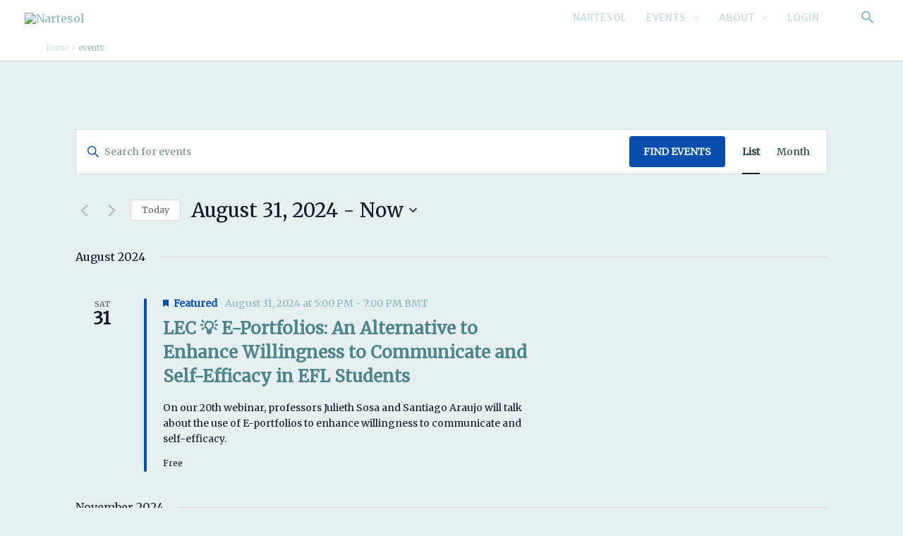

--- FILE ---
content_type: text/css
request_url: https://nartesol.org/wp-content/uploads/uag-plugin/assets/3000/uag-css-2939.css?ver=1764971767
body_size: 4260
content:
.uagb-tabs__wrap{display:flex}.uagb-tabs__wrap ul.uagb-tabs__panel{margin:0;list-style-type:none;display:inherit}.uagb-tabs__wrap ul.uagb-tabs__panel.uagb-tabs__align-center{justify-content:center}.uagb-tabs__wrap ul.uagb-tabs__panel.uagb-tabs__align-left{justify-content:flex-start}.uagb-tabs__wrap ul.uagb-tabs__panel.uagb-tabs__align-right{justify-content:flex-end}.uagb-tabs__wrap ul.uagb-tabs__panel.uagb-tabs__align-right .uagb-tab:last-child{margin-right:0}.uagb-tabs__wrap ul.uagb-tabs__panel li.uagb-tab a{position:relative;padding:6px 12px;display:inline-flex;color:inherit}.uagb-tabs__wrap ul.uagb-tabs__panel li.uagb-tab a.uagb-tabs__icon-position-top{display:block}.uagb-tabs__wrap ul.uagb-tabs__panel li.uagb-tab a.uagb-tabs__icon-position-top .uagb-tabs__icon{display:block}.uagb-tabs__wrap ul.uagb-tabs__panel li.uagb-tab a.uagb-tabs__icon-position-bottom{display:block}.uagb-tabs__wrap ul.uagb-tabs__panel li.uagb-tab a.uagb-tabs__icon-position-bottom .uagb-tabs__icon{display:block}.uagb-tabs__wrap ul.uagb-tabs__panel p{margin:0}.uagb-tabs__wrap ul.uagb-tabs__panel .uagb-tabs__icon{vertical-align:text-top}.uagb-tabs__wrap ul.uagb-tabs__panel .uagb-tabs__icon-position-left{display:block;align-items:center}.uagb-tabs__wrap ul.uagb-tabs__panel .uagb-tabs__icon-position-left .uagb-tabs__icon{display:flex;align-self:center}.uagb-tabs__wrap ul.uagb-tabs__panel .uagb-tabs__icon-position-right{display:block}.uagb-tabs__wrap ul.uagb-tabs__panel .uagb-tabs__icon-position-right .uagb-tabs__icon{display:flex;align-self:center}.uagb-tabs__wrap .uagb-tabs__body-wrap{position:relative;max-width:100%;padding:10px}.editor-styles-wrapper .uagb-editor-preview-mode-tablet.uagb-tabs__wrap li.uagb-tab.uagb-tabs__add-tab,.editor-styles-wrapper .uagb-editor-preview-mode-mobile.uagb-tabs__wrap li.uagb-tab.uagb-tabs__add-tab{display:none}.uagb-tabs__wrap.uagb-tabs__hstyle1-desktop,.uagb-tabs__wrap.uagb-tabs__hstyle2-desktop,.uagb-tabs__wrap.uagb-tabs__hstyle3-desktop,.uagb-tabs__wrap.uagb-tabs__hstyle4-desktop,.uagb-tabs__wrap.uagb-tabs__hstyle5-desktop{flex-direction:column}.uagb-tabs__wrap.uagb-tabs__hstyle1-desktop ul.uagb-tabs__panel,.uagb-tabs__wrap.uagb-tabs__hstyle2-desktop ul.uagb-tabs__panel,.uagb-tabs__wrap.uagb-tabs__hstyle3-desktop ul.uagb-tabs__panel,.uagb-tabs__wrap.uagb-tabs__hstyle4-desktop ul.uagb-tabs__panel,.uagb-tabs__wrap.uagb-tabs__hstyle5-desktop ul.uagb-tabs__panel{margin-bottom:0;padding:0;display:flex;align-items:center;flex-direction:row;max-width:100%;flex-wrap:wrap}.uagb-tabs__wrap.uagb-tabs__hstyle1-desktop .uagb-tabs__body-wrap,.uagb-tabs__wrap.uagb-tabs__hstyle2-desktop .uagb-tabs__body-wrap,.uagb-tabs__wrap.uagb-tabs__hstyle3-desktop .uagb-tabs__body-wrap,.uagb-tabs__wrap.uagb-tabs__hstyle4-desktop .uagb-tabs__body-wrap,.uagb-tabs__wrap.uagb-tabs__hstyle5-desktop .uagb-tabs__body-wrap{max-width:100%}.uagb-tabs__wrap.uagb-tabs__hstyle1-desktop .uagb-tab{margin:10px 10px 10px 0}.uagb-tabs__wrap.uagb-tabs__hstyle2-desktop .uagb-tab{margin:10px 10px -1px 0}.uagb-tabs__wrap.uagb-tabs__hstyle2-desktop .uagb-tabs__body-wrap{border:none}.uagb-tabs__wrap.uagb-tabs__hstyle3-desktop .uagb-tab{margin:10px 10px 0 0}.uagb-tabs__wrap.uagb-tabs__hstyle4-desktop .uagb-tab{margin:10px 10px 10px 0}.uagb-tabs__wrap.uagb-tabs__hstyle5-desktop ul.uagb-tabs__panel{justify-content:space-between;margin:0}.uagb-tabs__wrap.uagb-tabs__hstyle5-desktop .uagb-tab{margin:10px 10px 10px 10px;text-align:center}.uagb-tabs__wrap.uagb-tabs__vstyle6-desktop,.uagb-tabs__wrap.uagb-tabs__vstyle7-desktop,.uagb-tabs__wrap.uagb-tabs__vstyle8-desktop,.uagb-tabs__wrap.uagb-tabs__vstyle9-desktop,.uagb-tabs__wrap.uagb-tabs__vstyle10-desktop{flex-direction:row}.uagb-tabs__wrap.uagb-tabs__vstyle6-desktop ul.uagb-tabs__panel,.uagb-tabs__wrap.uagb-tabs__vstyle7-desktop ul.uagb-tabs__panel,.uagb-tabs__wrap.uagb-tabs__vstyle8-desktop ul.uagb-tabs__panel,.uagb-tabs__wrap.uagb-tabs__vstyle9-desktop ul.uagb-tabs__panel,.uagb-tabs__wrap.uagb-tabs__vstyle10-desktop ul.uagb-tabs__panel{padding:0;display:flex;flex-direction:column;flex-grow:1;flex-wrap:wrap}.uagb-tabs__wrap.uagb-tabs__vstyle6-desktop .uagb-tabs__body-wrap,.uagb-tabs__wrap.uagb-tabs__vstyle7-desktop .uagb-tabs__body-wrap,.uagb-tabs__wrap.uagb-tabs__vstyle8-desktop .uagb-tabs__body-wrap,.uagb-tabs__wrap.uagb-tabs__vstyle9-desktop .uagb-tabs__body-wrap,.uagb-tabs__wrap.uagb-tabs__vstyle10-desktop .uagb-tabs__body-wrap{flex-grow:3}.uagb-tabs__wrap.uagb-tabs__vstyle6-desktop .uagb-tabs-list,.uagb-tabs__wrap.uagb-tabs__vstyle7-desktop .uagb-tabs-list,.uagb-tabs__wrap.uagb-tabs__vstyle8-desktop .uagb-tabs-list,.uagb-tabs__wrap.uagb-tabs__vstyle9-desktop .uagb-tabs-list,.uagb-tabs__wrap.uagb-tabs__vstyle10-desktop .uagb-tabs-list{width:-webkit-fill-available;justify-content:center}.uagb-tabs__wrap.uagb-tabs__vstyle6-desktop ul.uagb-tabs__panel,.uagb-tabs__wrap.uagb-tabs__vstyle7-desktop ul.uagb-tabs__panel,.uagb-tabs__wrap.uagb-tabs__vstyle9-desktop ul.uagb-tabs__panel,.uagb-tabs__wrap.uagb-tabs__vstyle10-desktop ul.uagb-tabs__panel{min-width:24%;max-width:24%;margin:0}.uagb-tabs__wrap.uagb-tabs__vstyle6-desktop .uagb-tabs__body-wrap,.uagb-tabs__wrap.uagb-tabs__vstyle7-desktop .uagb-tabs__body-wrap,.uagb-tabs__wrap.uagb-tabs__vstyle9-desktop .uagb-tabs__body-wrap,.uagb-tabs__wrap.uagb-tabs__vstyle10-desktop .uagb-tabs__body-wrap{max-width:75%}.uagb-tabs__wrap.uagb-tabs__vstyle6-desktop .uagb-tab{margin:0 10px 10px 0}.uagb-tabs__wrap.uagb-tabs__vstyle7-desktop .uagb-tab{margin:10px 10px 0 0}.uagb-tabs__wrap.uagb-tabs__vstyle8-desktop ul.uagb-tabs__panel{min-width:25%;max-width:25%}.uagb-tabs__wrap.uagb-tabs__vstyle8-desktop .uagb-tabs__body-wrap{max-width:75%}.uagb-tabs__wrap.uagb-tabs__vstyle9-desktop .uagb-tab{margin:0 10px 10px 0}.uagb-tabs__wrap.uagb-tabs__vstyle10-desktop .uagb-tab{margin:10px 10px 10px 10px;text-align:center}@media (max-width: 1023px){.uagb-tabs__wrap.uagb-tabs__hstyle1-tablet,.uagb-tabs__wrap.uagb-tabs__hstyle2-tablet,.uagb-tabs__wrap.uagb-tabs__hstyle3-tablet,.uagb-tabs__wrap.uagb-tabs__hstyle4-tablet,.uagb-tabs__wrap.uagb-tabs__hstyle5-tablet{flex-direction:column}.uagb-tabs__wrap.uagb-tabs__hstyle1-tablet ul.uagb-tabs__panel,.uagb-tabs__wrap.uagb-tabs__hstyle2-tablet ul.uagb-tabs__panel,.uagb-tabs__wrap.uagb-tabs__hstyle3-tablet ul.uagb-tabs__panel,.uagb-tabs__wrap.uagb-tabs__hstyle4-tablet ul.uagb-tabs__panel,.uagb-tabs__wrap.uagb-tabs__hstyle5-tablet ul.uagb-tabs__panel{margin-bottom:0;padding:0;max-width:100%;display:flex;flex-direction:row;flex-wrap:wrap}.uagb-tabs__wrap.uagb-tabs__hstyle1-tablet .uagb-tabs__body-wrap,.uagb-tabs__wrap.uagb-tabs__hstyle2-tablet .uagb-tabs__body-wrap,.uagb-tabs__wrap.uagb-tabs__hstyle3-tablet .uagb-tabs__body-wrap,.uagb-tabs__wrap.uagb-tabs__hstyle4-tablet .uagb-tabs__body-wrap,.uagb-tabs__wrap.uagb-tabs__hstyle5-tablet .uagb-tabs__body-wrap{max-width:100%}.uagb-tabs__wrap.uagb-tabs__hstyle1-tablet .uagb-tab{margin:10px 10px 10px 0}.uagb-tabs__wrap.uagb-tabs__hstyle2-tablet .uagb-tab{margin:10px 10px -1px 0}.uagb-tabs__wrap.uagb-tabs__hstyle3-tablet .uagb-tab{margin:10px 10px 0 0}.uagb-tabs__wrap.uagb-tabs__hstyle4-tablet .uagb-tab{margin:10px 10px 10px 0}.uagb-tabs__wrap.uagb-tabs__hstyle5-tablet ul.uagb-tabs__panel{justify-content:flex-start;margin:0}.uagb-tabs__wrap.uagb-tabs__hstyle5-tablet .uagb-tab{margin:10px 10px 10px 10px;text-align:center}.uagb-tabs__wrap.uagb-tabs__vstyle6-tablet,.uagb-tabs__wrap.uagb-tabs__vstyle7-tablet,.uagb-tabs__wrap.uagb-tabs__vstyle8-tablet,.uagb-tabs__wrap.uagb-tabs__vstyle9-tablet,.uagb-tabs__wrap.uagb-tabs__vstyle10-tablet{flex-direction:row}.uagb-tabs__wrap.uagb-tabs__vstyle6-tablet ul.uagb-tabs__panel,.uagb-tabs__wrap.uagb-tabs__vstyle7-tablet ul.uagb-tabs__panel,.uagb-tabs__wrap.uagb-tabs__vstyle8-tablet ul.uagb-tabs__panel,.uagb-tabs__wrap.uagb-tabs__vstyle9-tablet ul.uagb-tabs__panel,.uagb-tabs__wrap.uagb-tabs__vstyle10-tablet ul.uagb-tabs__panel{margin-bottom:0;padding:0;display:flex;flex-direction:column;flex-grow:1}.uagb-tabs__wrap.uagb-tabs__vstyle6-tablet .uagb-tab p,.uagb-tabs__wrap.uagb-tabs__vstyle7-tablet .uagb-tab p,.uagb-tabs__wrap.uagb-tabs__vstyle8-tablet .uagb-tab p,.uagb-tabs__wrap.uagb-tabs__vstyle9-tablet .uagb-tab p,.uagb-tabs__wrap.uagb-tabs__vstyle10-tablet .uagb-tab p{margin:0}.uagb-tabs__wrap.uagb-tabs__vstyle6-tablet .uagb-tabs__body-wrap,.uagb-tabs__wrap.uagb-tabs__vstyle7-tablet .uagb-tabs__body-wrap,.uagb-tabs__wrap.uagb-tabs__vstyle8-tablet .uagb-tabs__body-wrap,.uagb-tabs__wrap.uagb-tabs__vstyle9-tablet .uagb-tabs__body-wrap,.uagb-tabs__wrap.uagb-tabs__vstyle10-tablet .uagb-tabs__body-wrap{flex-grow:3}.uagb-tabs__wrap.uagb-tabs__vstyle6-tablet ul.uagb-tabs__panel,.uagb-tabs__wrap.uagb-tabs__vstyle7-tablet ul.uagb-tabs__panel,.uagb-tabs__wrap.uagb-tabs__vstyle9-tablet ul.uagb-tabs__panel,.uagb-tabs__wrap.uagb-tabs__vstyle10-tablet ul.uagb-tabs__panel{min-width:24%;max-width:24%}.uagb-tabs__wrap.uagb-tabs__vstyle6-tablet .uagb-tabs__body-wrap,.uagb-tabs__wrap.uagb-tabs__vstyle7-tablet .uagb-tabs__body-wrap,.uagb-tabs__wrap.uagb-tabs__vstyle9-tablet .uagb-tabs__body-wrap,.uagb-tabs__wrap.uagb-tabs__vstyle10-tablet .uagb-tabs__body-wrap{max-width:75%}.uagb-tabs__wrap.uagb-tabs__vstyle6-tablet .uagb-tabs__body-wrap .uagb-tabs-list,.uagb-tabs__wrap.uagb-tabs__vstyle7-tablet .uagb-tabs__body-wrap .uagb-tabs-list,.uagb-tabs__wrap.uagb-tabs__vstyle9-tablet .uagb-tabs__body-wrap .uagb-tabs-list,.uagb-tabs__wrap.uagb-tabs__vstyle10-tablet .uagb-tabs__body-wrap .uagb-tabs-list{width:-webkit-fill-available;justify-content:center}.uagb-tabs__wrap.uagb-tabs__vstyle6-tablet .uagb-tab{margin:0 10px 10px 0}.uagb-tabs__wrap.uagb-tabs__vstyle7-tablet ul.uagb-tabs__panel{margin:0}.uagb-tabs__wrap.uagb-tabs__vstyle7-tablet ul.uagb-tabs__panel .uagb-tab{margin:10px 10px 0 0}.uagb-tabs__wrap.uagb-tabs__vstyle7-tablet .uagb-tabs__body-wrap{border:none}.uagb-tabs__wrap.uagb-tabs__vstyle8-tablet ul.uagb-tabs__panel{margin-bottom:0;min-width:25%;max-width:25%;justify-content:normal}.uagb-tabs__wrap.uagb-tabs__vstyle9-tablet ul.uagb-tabs__panel{margin-bottom:0}.uagb-tabs__wrap.uagb-tabs__vstyle9-tablet ul.uagb-tabs__panel .uagb-tab{margin:0 10px 10px 0}.uagb-tabs__wrap.uagb-tabs__vstyle10-tablet ul.uagb-tabs__panel{margin:0}.uagb-tabs__wrap.uagb-tabs__vstyle10-tablet ul.uagb-tabs__panel .uagb-tab{margin:10px 10px 10px 10px;text-align:center}.uagb-tabs__wrap.uagb-tabs__hstyle5-desktop.uagb-tabs__hstyle3-tablet,.uagb-tabs__wrap.uagb-tabs__hstyle5-desktop.uagb-tabs__hstyle4-tablet,.uagb-tabs__wrap.uagb-tabs__hstyle5-desktop.uagb-tabs__hstyle3-tablet .uagb-tabs__body-wrap,.uagb-tabs__wrap.uagb-tabs__hstyle5-desktop.uagb-tabs__hstyle4-tablet .uagb-tabs__body-wrap,.uagb-tabs__wrap.uagb-tabs__hstyle5-desktop.uagb-tabs__vstyle6-tablet,.uagb-tabs__wrap.uagb-tabs__hstyle5-desktop.uagb-tabs__vstyle8-tablet,.uagb-tabs__wrap.uagb-tabs__hstyle5-desktop.uagb-tabs__vstyle9-tablet,.uagb-tabs__wrap.uagb-tabs__hstyle5-desktop.uagb-tabs__vstyle6-tablet .uagb-tabs__body-wrap,.uagb-tabs__wrap.uagb-tabs__hstyle5-desktop.uagb-tabs__vstyle8-tablet .uagb-tabs__body-wrap,.uagb-tabs__wrap.uagb-tabs__hstyle5-desktop.uagb-tabs__vstyle9-tablet .uagb-tabs__body-wrap{border-style:none}}@media (max-width: 767px){.uagb-tabs__wrap.uagb-tabs__hstyle1-mobile,.uagb-tabs__wrap.uagb-tabs__hstyle2-mobile,.uagb-tabs__wrap.uagb-tabs__hstyle3-mobile,.uagb-tabs__wrap.uagb-tabs__hstyle4-mobile,.uagb-tabs__wrap.uagb-tabs__hstyle5-mobile{flex-direction:column;border-style:none}.uagb-tabs__wrap.uagb-tabs__hstyle1-mobile ul.uagb-tabs__panel,.uagb-tabs__wrap.uagb-tabs__hstyle2-mobile ul.uagb-tabs__panel,.uagb-tabs__wrap.uagb-tabs__hstyle3-mobile ul.uagb-tabs__panel,.uagb-tabs__wrap.uagb-tabs__hstyle4-mobile ul.uagb-tabs__panel,.uagb-tabs__wrap.uagb-tabs__hstyle5-mobile ul.uagb-tabs__panel{margin-bottom:0;padding:0;display:flex;flex-direction:row;flex-grow:1;max-width:100%}.uagb-tabs__wrap.uagb-tabs__hstyle1-mobile .uagb-tabs__body-wrap,.uagb-tabs__wrap.uagb-tabs__hstyle2-mobile .uagb-tabs__body-wrap,.uagb-tabs__wrap.uagb-tabs__hstyle3-mobile .uagb-tabs__body-wrap,.uagb-tabs__wrap.uagb-tabs__hstyle4-mobile .uagb-tabs__body-wrap,.uagb-tabs__wrap.uagb-tabs__hstyle5-mobile .uagb-tabs__body-wrap{flex-direction:row;max-width:100%}.uagb-tabs__wrap.uagb-tabs__vstyle6-mobile,.uagb-tabs__wrap.uagb-tabs__vstyle7-mobile,.uagb-tabs__wrap.uagb-tabs__vstyle8-mobile,.uagb-tabs__wrap.uagb-tabs__vstyle9-mobile,.uagb-tabs__wrap.uagb-tabs__vstyle10-mobile{flex-direction:row;border-style:none}.uagb-tabs__wrap.uagb-tabs__vstyle6-mobile ul.uagb-tabs__panel,.uagb-tabs__wrap.uagb-tabs__vstyle7-mobile ul.uagb-tabs__panel,.uagb-tabs__wrap.uagb-tabs__vstyle8-mobile ul.uagb-tabs__panel,.uagb-tabs__wrap.uagb-tabs__vstyle9-mobile ul.uagb-tabs__panel,.uagb-tabs__wrap.uagb-tabs__vstyle10-mobile ul.uagb-tabs__panel{margin-bottom:0;padding:0;display:flex;flex-direction:column;flex-grow:1}.uagb-tabs__wrap.uagb-tabs__vstyle6-mobile .uagb-tab p,.uagb-tabs__wrap.uagb-tabs__vstyle7-mobile .uagb-tab p,.uagb-tabs__wrap.uagb-tabs__vstyle8-mobile .uagb-tab p,.uagb-tabs__wrap.uagb-tabs__vstyle9-mobile .uagb-tab p,.uagb-tabs__wrap.uagb-tabs__vstyle10-mobile .uagb-tab p{margin:0}.uagb-tabs__wrap.uagb-tabs__vstyle6-mobile .uagb-tab .uagb-tabs-list,.uagb-tabs__wrap.uagb-tabs__vstyle7-mobile .uagb-tab .uagb-tabs-list,.uagb-tabs__wrap.uagb-tabs__vstyle8-mobile .uagb-tab .uagb-tabs-list,.uagb-tabs__wrap.uagb-tabs__vstyle9-mobile .uagb-tab .uagb-tabs-list,.uagb-tabs__wrap.uagb-tabs__vstyle10-mobile .uagb-tab .uagb-tabs-list{width:-webkit-fill-available;justify-content:center}.uagb-tabs__wrap.uagb-tabs__vstyle6-mobile .uagb-tabs__body-wrap,.uagb-tabs__wrap.uagb-tabs__vstyle7-mobile .uagb-tabs__body-wrap,.uagb-tabs__wrap.uagb-tabs__vstyle8-mobile .uagb-tabs__body-wrap,.uagb-tabs__wrap.uagb-tabs__vstyle9-mobile .uagb-tabs__body-wrap,.uagb-tabs__wrap.uagb-tabs__vstyle10-mobile .uagb-tabs__body-wrap{flex-grow:3;max-width:75%}.uagb-tabs__wrap.uagb-tabs__hstyle1-mobile .uagb-tab{margin:10px 10px 10px 0}.uagb-tabs__wrap.uagb-tabs__hstyle2-mobile .uagb-tab{margin:10px 10px -1px 0}.uagb-tabs__wrap.uagb-tabs__hstyle3-mobile .uagb-tab{margin:10px 10px 0 0}.uagb-tabs__wrap.uagb-tabs__hstyle4-mobile .uagb-tab{margin:10px 10px 10px 0}.uagb-tabs__wrap.uagb-tabs__hstyle5-mobile ul.uagb-tabs__panel{justify-content:flex-start;margin:0}.uagb-tabs__wrap.uagb-tabs__hstyle5-mobile .uagb-tab{margin:10px 10px 10px 10px;text-align:center}.uagb-tabs__wrap.uagb-tabs__vstyle6-mobile ul.uagb-tabs__panel{min-width:24%;max-width:24%}.uagb-tabs__wrap.uagb-tabs__vstyle6-mobile ul.uagb-tabs__panel .uagb-tab{margin:0 10px 10px 0}.uagb-tabs__wrap.uagb-tabs__vstyle7-mobile ul.uagb-tabs__panel{min-width:24%;max-width:24%;margin:0}.uagb-tabs__wrap.uagb-tabs__vstyle7-mobile ul.uagb-tabs__panel .uagb-tab{margin:10px 10px 0 0}.uagb-tabs__wrap.uagb-tabs__vstyle8-mobile ul.uagb-tabs__panel{min-width:24%;max-width:24%}.uagb-tabs__wrap.uagb-tabs__vstyle8-mobile ul.uagb-tabs__panel .uagb-tab{margin:0 10px 10px 0}.uagb-tabs__wrap.uagb-tabs__vstyle9-mobile ul.uagb-tabs__panel{min-width:24%;max-width:24%}.uagb-tabs__wrap.uagb-tabs__vstyle9-mobile ul.uagb-tabs__panel .uagb-tab{margin:0 10px 10px 0}.uagb-tabs__wrap.uagb-tabs__vstyle10-mobile ul.uagb-tabs__panel{min-width:24%;max-width:24%;margin:0}.uagb-tabs__wrap.uagb-tabs__vstyle10-mobile ul.uagb-tabs__panel .uagb-tab{margin:10px 10px 10px 10px;text-align:center}.uagb-tabs__wrap.uagb-tabs__stack1-mobile,.uagb-tabs__wrap.uagb-tabs__stack2-mobile,.uagb-tabs__wrap.uagb-tabs__stack3-mobile,.uagb-tabs__wrap.uagb-tabs__stack4-mobile{display:block}.uagb-tabs__wrap.uagb-tabs__stack1-mobile ul.uagb-tabs__panel,.uagb-tabs__wrap.uagb-tabs__stack2-mobile ul.uagb-tabs__panel,.uagb-tabs__wrap.uagb-tabs__stack3-mobile ul.uagb-tabs__panel,.uagb-tabs__wrap.uagb-tabs__stack4-mobile ul.uagb-tabs__panel{margin:0;padding:0;display:flex;flex-direction:column;max-width:100%;flex-grow:unset}.uagb-tabs__wrap.uagb-tabs__stack1-mobile ul.uagb-tabs__panel .uagb-tab,.uagb-tabs__wrap.uagb-tabs__stack2-mobile ul.uagb-tabs__panel .uagb-tab,.uagb-tabs__wrap.uagb-tabs__stack3-mobile ul.uagb-tabs__panel .uagb-tab,.uagb-tabs__wrap.uagb-tabs__stack4-mobile ul.uagb-tabs__panel .uagb-tab{width:100%}.uagb-tabs__wrap.uagb-tabs__stack1-mobile ul.uagb-tabs__panel .uagb-tab p,.uagb-tabs__wrap.uagb-tabs__stack2-mobile ul.uagb-tabs__panel .uagb-tab p,.uagb-tabs__wrap.uagb-tabs__stack3-mobile ul.uagb-tabs__panel .uagb-tab p,.uagb-tabs__wrap.uagb-tabs__stack4-mobile ul.uagb-tabs__panel .uagb-tab p{margin:0}.uagb-tabs__wrap.uagb-tabs__stack1-mobile .uagb-tabs__body-wrap,.uagb-tabs__wrap.uagb-tabs__stack2-mobile .uagb-tabs__body-wrap,.uagb-tabs__wrap.uagb-tabs__stack3-mobile .uagb-tabs__body-wrap,.uagb-tabs__wrap.uagb-tabs__stack4-mobile .uagb-tabs__body-wrap{max-width:100%}.uagb-tabs__wrap.uagb-tabs__stack1-mobile{display:block}.uagb-tabs__wrap.uagb-tabs__stack1-mobile ul.uagb-tabs__panel{margin:0;padding:0;display:flex;flex-direction:column;max-width:100%;flex-grow:unset}.uagb-tabs__wrap.uagb-tabs__stack1-mobile ul.uagb-tabs__panel .uagb-tab{margin:0 0 10px 0}.uagb-tabs__wrap.uagb-tabs__stack1-mobile ul.uagb-tabs__panel .uagb-tab p{margin:0}.uagb-tabs__wrap.uagb-tabs__stack1-mobile .uagb-tabs__body-wrap{max-width:100%}.uagb-tabs__wrap.uagb-tabs__stack2-mobile ul.uagb-tabs__panel .uagb-tab{margin:0 0 10px 0}.uagb-tabs__wrap.uagb-tabs__stack3-mobile ul.uagb-tabs__panel .uagb-tab{margin:0 0 10px 0;padding:6px 12px 6px 12px}.uagb-tabs__wrap.uagb-tabs__stack4-mobile{margin:auto}.uagb-tabs__wrap.uagb-tabs__stack4-mobile ul.uagb-tabs__panel .uagb-tab{margin:0 0 10px 0;text-align:center}}.uagb-tabs__wrap .uagb-tabs__body-container.uagb-tabs-body__active{display:block}
.uagb-tabs__wrap .uagb-tabs__body-container{padding:10px 15px;display:none}
.wp-block-uagb-image{display:flex}.wp-block-uagb-image__figure{position:relative;display:flex;flex-direction:column;max-width:100%;height:auto;margin:0}.wp-block-uagb-image__figure img{height:auto;display:flex;max-width:100%;transition:box-shadow 0.2s ease}.wp-block-uagb-image__figure>a{display:inline-block}.wp-block-uagb-image__figure figcaption{text-align:center;margin-top:0.5em;margin-bottom:1em}.wp-block-uagb-image .components-placeholder.block-editor-media-placeholder .components-placeholder__instructions{align-self:center}.wp-block-uagb-image--align-left{text-align:left}.wp-block-uagb-image--align-right{text-align:right}.wp-block-uagb-image--align-center{text-align:center}.wp-block-uagb-image--align-full .wp-block-uagb-image__figure{margin-left:calc(50% - 50vw);margin-right:calc(50% - 50vw);max-width:100vw;width:100vw;height:auto}.wp-block-uagb-image--align-full .wp-block-uagb-image__figure img{height:auto;width:100% !important}.wp-block-uagb-image--align-wide .wp-block-uagb-image__figure img{height:auto;width:100%}.wp-block-uagb-image--layout-overlay__color-wrapper{position:absolute;left:0;top:0;right:0;bottom:0;opacity:0.2;background:rgba(0,0,0,0.5);transition:opacity 0.35s ease-in-out}.wp-block-uagb-image--layout-overlay-link{position:absolute;left:0;right:0;bottom:0;top:0}.wp-block-uagb-image--layout-overlay .wp-block-uagb-image__figure:hover .wp-block-uagb-image--layout-overlay__color-wrapper{opacity:1}.wp-block-uagb-image--layout-overlay__inner{position:absolute;left:15px;right:15px;bottom:15px;top:15px;display:flex;align-items:center;justify-content:center;flex-direction:column;border-color:#fff;transition:0.35s ease-in-out}.wp-block-uagb-image--layout-overlay__inner.top-left,.wp-block-uagb-image--layout-overlay__inner.top-center,.wp-block-uagb-image--layout-overlay__inner.top-right{justify-content:flex-start}.wp-block-uagb-image--layout-overlay__inner.bottom-left,.wp-block-uagb-image--layout-overlay__inner.bottom-center,.wp-block-uagb-image--layout-overlay__inner.bottom-right{justify-content:flex-end}.wp-block-uagb-image--layout-overlay__inner.top-left,.wp-block-uagb-image--layout-overlay__inner.center-left,.wp-block-uagb-image--layout-overlay__inner.bottom-left{align-items:flex-start}.wp-block-uagb-image--layout-overlay__inner.top-right,.wp-block-uagb-image--layout-overlay__inner.center-right,.wp-block-uagb-image--layout-overlay__inner.bottom-right{align-items:flex-end}.wp-block-uagb-image--layout-overlay__inner .uagb-image-heading{color:#fff;transition:transform 0.35s, opacity 0.35s ease-in-out;transform:translate3d(0, 24px, 0);margin:0;line-height:1em}.wp-block-uagb-image--layout-overlay__inner .uagb-image-separator{width:30%;border-top-width:2px;border-top-color:#fff;border-top-style:solid;margin-bottom:10px;opacity:0;transition:transform 0.4s, opacity 0.4s ease-in-out;transform:translate3d(0, 30px, 0)}.wp-block-uagb-image--layout-overlay__inner .uagb-image-caption{opacity:0;overflow:visible;color:#fff;transition:transform 0.45s, opacity 0.45s ease-in-out;transform:translate3d(0, 35px, 0)}.wp-block-uagb-image--layout-overlay__inner:hover .uagb-image-heading,.wp-block-uagb-image--layout-overlay__inner:hover .uagb-image-separator,.wp-block-uagb-image--layout-overlay__inner:hover .uagb-image-caption{opacity:1;transform:translate3d(0, 0, 0)}.wp-block-uagb-image--effect-zoomin .wp-block-uagb-image__figure img,.wp-block-uagb-image--effect-zoomin .wp-block-uagb-image__figure .wp-block-uagb-image--layout-overlay__color-wrapper{transform:scale(1);transition:transform 0.35s ease-in-out}.wp-block-uagb-image--effect-zoomin .wp-block-uagb-image__figure:hover img,.wp-block-uagb-image--effect-zoomin .wp-block-uagb-image__figure:hover .wp-block-uagb-image--layout-overlay__color-wrapper{transform:scale(1.05)}.wp-block-uagb-image--effect-slide .wp-block-uagb-image__figure img,.wp-block-uagb-image--effect-slide .wp-block-uagb-image__figure .wp-block-uagb-image--layout-overlay__color-wrapper{width:calc(100% + 40px) !important;max-width:none !important;transform:translate3d(-40px, 0, 0);transition:transform 0.35s ease-in-out}.wp-block-uagb-image--effect-slide .wp-block-uagb-image__figure:hover img,.wp-block-uagb-image--effect-slide .wp-block-uagb-image__figure:hover .wp-block-uagb-image--layout-overlay__color-wrapper{transform:translate3d(0, 0, 0)}.wp-block-uagb-image--effect-grayscale img{filter:grayscale(0%);transition:0.35s ease-in-out}.wp-block-uagb-image--effect-grayscale:hover img{filter:grayscale(100%)}.wp-block-uagb-image--effect-blur img{filter:blur(0);transition:0.35s ease-in-out}.wp-block-uagb-image--effect-blur:hover img{filter:blur(3px)}
.wp-block-uagb-container{display:flex;position:relative;box-sizing:border-box;transition-property:box-shadow;transition-duration:0.2s;transition-timing-function:ease}.wp-block-uagb-container .spectra-container-link-overlay{bottom:0;left:0;position:absolute;right:0;top:0;z-index:10}.wp-block-uagb-container.uagb-is-root-container{margin-left:auto;margin-right:auto}.wp-block-uagb-container.alignfull.uagb-is-root-container .uagb-container-inner-blocks-wrap{display:flex;position:relative;box-sizing:border-box;margin-left:auto !important;margin-right:auto !important}.wp-block-uagb-container .wp-block-uagb-blockquote,.wp-block-uagb-container .wp-block-spectra-pro-login,.wp-block-uagb-container .wp-block-spectra-pro-register{margin:unset}.wp-block-uagb-container .uagb-container__video-wrap{height:100%;width:100%;top:0;left:0;position:absolute;overflow:hidden;-webkit-transition:opacity 1s;-o-transition:opacity 1s;transition:opacity 1s}.wp-block-uagb-container .uagb-container__video-wrap video{max-width:100%;width:100%;height:100%;margin:0;line-height:1;border:none;display:inline-block;vertical-align:baseline;-o-object-fit:cover;object-fit:cover;background-size:cover}.wp-block-uagb-container.uagb-layout-grid{display:grid;width:100%}.wp-block-uagb-container.uagb-layout-grid>.uagb-container-inner-blocks-wrap{display:inherit;width:inherit}.wp-block-uagb-container.uagb-layout-grid>.uagb-container-inner-blocks-wrap>.wp-block-uagb-container{max-width:unset !important;width:unset !important}.wp-block-uagb-container.uagb-layout-grid>.wp-block-uagb-container{max-width:unset !important;width:unset !important}.wp-block-uagb-container.uagb-layout-grid.uagb-is-root-container{margin-left:auto;margin-right:auto}.wp-block-uagb-container.uagb-layout-grid.uagb-is-root-container>.wp-block-uagb-container{max-width:unset !important;width:unset !important}.wp-block-uagb-container.uagb-layout-grid.alignwide.uagb-is-root-container{margin-left:auto;margin-right:auto}.wp-block-uagb-container.uagb-layout-grid.alignfull.uagb-is-root-container .uagb-container-inner-blocks-wrap{display:inherit;position:relative;box-sizing:border-box;margin-left:auto !important;margin-right:auto !important}body .wp-block-uagb-container>.uagb-container-inner-blocks-wrap>*:not(.wp-block-uagb-container):not(.wp-block-uagb-column):not(.wp-block-uagb-container):not(.wp-block-uagb-section):not(.uagb-container__shape):not(.uagb-container__video-wrap):not(.wp-block-spectra-pro-register):not(.wp-block-spectra-pro-login):not(.uagb-slider-container):not(.spectra-image-gallery__control-lightbox):not(.wp-block-uagb-info-box),body .wp-block-uagb-container>.uagb-container-inner-blocks-wrap,body .wp-block-uagb-container>*:not(.wp-block-uagb-container):not(.wp-block-uagb-column):not(.wp-block-uagb-container):not(.wp-block-uagb-section):not(.uagb-container__shape):not(.uagb-container__video-wrap):not(.wp-block-spectra-pro-register):not(.wp-block-spectra-pro-login):not(.uagb-slider-container):not(.spectra-container-link-overlay):not(.spectra-image-gallery__control-lightbox):not(.wp-block-uagb-lottie):not(.uagb-faq__outer-wrap){min-width:unset !important;width:100%;position:relative}body .ast-container .wp-block-uagb-container>.uagb-container-inner-blocks-wrap>.wp-block-uagb-container>ul,body .ast-container .wp-block-uagb-container>.uagb-container-inner-blocks-wrap>.wp-block-uagb-container ol,body .ast-container .wp-block-uagb-container>.uagb-container-inner-blocks-wrap>ul,body .ast-container .wp-block-uagb-container>.uagb-container-inner-blocks-wrap ol{max-width:-webkit-fill-available;margin-block-start:0;margin-block-end:0;margin-left:20px}.ast-plain-container .editor-styles-wrapper .block-editor-block-list__layout.is-root-container .uagb-is-root-container.wp-block-uagb-container.alignwide{margin-left:auto;margin-right:auto}.uagb-container__shape{overflow:hidden;position:absolute;left:0;width:100%;line-height:0;direction:ltr}.uagb-container__shape-top{top:-3px}.uagb-container__shape-bottom{bottom:-3px}.uagb-container__shape.uagb-container__invert.uagb-container__shape-bottom,.uagb-container__shape.uagb-container__invert.uagb-container__shape-top{-webkit-transform:rotate(180deg);-ms-transform:rotate(180deg);transform:rotate(180deg)}.uagb-container__shape.uagb-container__shape-flip svg{transform:translateX(-50%) rotateY(180deg)}.uagb-container__shape svg{display:block;width:-webkit-calc(100% + 1.3px);width:calc(100% + 1.3px);position:relative;left:50%;-webkit-transform:translateX(-50%);-ms-transform:translateX(-50%);transform:translateX(-50%)}.uagb-container__shape .uagb-container__shape-fill{-webkit-transform-origin:center;-ms-transform-origin:center;transform-origin:center;-webkit-transform:rotateY(0deg);transform:rotateY(0deg)}.uagb-container__shape.uagb-container__shape-above-content{z-index:9;pointer-events:none}.nv-single-page-wrap .nv-content-wrap.entry-content .wp-block-uagb-container.alignfull{margin-left:calc(50% - 50vw);margin-right:calc(50% - 50vw)}@media only screen and (max-width: 767px){.wp-block-uagb-container .wp-block-uagb-advanced-heading{width:-webkit-fill-available}}.wp-block-uagb-image--align-none{justify-content:center}
.uagb-block-a36bb838 .uagb-tabs__panel .uagb-tab {text-align: center;border-top-width: 2px;border-left-width: 2px;border-right-width: 2px;border-bottom-width: 2px;border-top-left-radius: 10px;border-top-right-radius: 10px;border-bottom-left-radius: 10px;border-bottom-right-radius: 10px;border-color: var(--ast-global-color-5);border-style: solid;}.uagb-block-a36bb838 .uagb-tabs__panel .uagb-tab .uagb-tabs-list{justify-content: center;}.uagb-block-a36bb838.uagb-tabs__wrap ul.uagb-tabs__panel li.uagb-tab a {color: var(--ast-global-color-4);}.uagb-block-a36bb838 .uagb-tabs__panel .uagb-tab.uagb-tabs__active{background: var(--ast-global-color-8);}.uagb-block-a36bb838.uagb-tabs__wrap ul.uagb-tabs__panel li.uagb-tab.uagb-tabs__active a{color: var(--ast-global-color-3);}.uagb-block-a36bb838.uagb-tabs__wrap .uagb-tabs__body-wrap {padding-top: 0px;padding-bottom: 0px;padding-left: 120px;padding-right: 120px;margin-top: 5px;margin-left: 0px;margin-right: 0px;margin-bottom: 15px;}.uagb-block-a36bb838 .uagb-tabs__body-wrap p {color: var(--ast-global-color-2);}.uagb-block-a36bb838 .uagb-tabs__icon svg{height: 16px;width: 16px;}.uagb-block-a36bb838 .uagb-tabs__icon-position-left > .uagb-tabs__icon{margin-right: 10px;}.uagb-block-a36bb838 .uagb-tabs__icon-position-right > .uagb-tabs__icon{margin-left: 10px;}.uagb-block-a36bb838 .uagb-tabs__icon-position-bottom > .uagb-tabs__icon{margin-top: 10px;}.uagb-block-a36bb838 .uagb-tabs__icon-position-top > .uagb-tabs__icon{margin-bottom: 10px;}.uagb-block-a36bb838.uagb-tabs__hstyle1-desktop > .uagb-tabs__panel .uagb-tab{border-top-width: 2px;border-left-width: 2px;border-right-width: 2px;border-bottom-width: 2px;border-top-left-radius: 10px;border-top-right-radius: 10px;border-bottom-left-radius: 10px;border-bottom-right-radius: 10px;border-color: var(--ast-global-color-5);border-style: solid;}.uagb-block-a36bb838.uagb-tabs__hstyle1-desktop > .uagb-tabs__body-wrap{border-top-width: 2px;border-left-width: 2px;border-right-width: 2px;border-bottom-width: 2px;border-top-left-radius: 10px;border-top-right-radius: 10px;border-bottom-left-radius: 10px;border-bottom-right-radius: 10px;border-color: var(--ast-global-color-5);border-style: solid;}.uagb-block-a36bb838.uagb-tabs__hstyle2-desktop > .uagb-tabs__panel .uagb-tab{border-width: 0px;border-style: none;}.uagb-block-a36bb838.uagb-tabs__hstyle2-desktop ul.uagb-tabs__panel{border-top-width: 2px;border-right-width: 2px;border-left-width: 2px;border-top: 0;border-left: 0;border-right: 0;outline: 0;border-radius: 0;border-bottom-width: 2px;border-top-left-radius: 10px;border-top-right-radius: 10px;border-bottom-left-radius: 10px;border-bottom-right-radius: 10px;border-color: var(--ast-global-color-5);border-style: solid;}.uagb-block-a36bb838.uagb-tabs__hstyle2-desktop > .uagb-tabs__body-wrap{border-width: 0px;border-style: none;}.uagb-block-a36bb838.uagb-tabs__hstyle3-desktop .uagb-tab{border-bottom-width: 2px;border-bottom: 0;outline: 0;border-radius: 0;border-top-width: 2px;border-left-width: 2px;border-right-width: 2px;border-top-left-radius: 10px;border-top-right-radius: 10px;border-bottom-left-radius: 10px;border-bottom-right-radius: 10px;border-color: var(--ast-global-color-5);border-style: solid;}.uagb-block-a36bb838.uagb-tabs__hstyle3-desktop > .uagb-tabs__body-wrap{border-top-width: 2px;border-left-width: 2px;border-right-width: 2px;border-bottom-width: 2px;border-top-left-radius: 10px;border-top-right-radius: 10px;border-bottom-left-radius: 10px;border-bottom-right-radius: 10px;border-color: var(--ast-global-color-5);border-style: solid;}.uagb-block-a36bb838.uagb-tabs__hstyle4-desktop .uagb-tab{border-radius: 30px;border-top-width: 2px;border-left-width: 2px;border-right-width: 2px;border-bottom-width: 2px;border-top-left-radius: 10px;border-top-right-radius: 10px;border-bottom-left-radius: 10px;border-bottom-right-radius: 10px;border-color: var(--ast-global-color-5);border-style: solid;}.uagb-block-a36bb838.uagb-tabs__hstyle4-desktop > .uagb-tabs__body-wrap{border-top-width: 2px;border-left-width: 2px;border-right-width: 2px;border-bottom-width: 2px;border-top-left-radius: 10px;border-top-right-radius: 10px;border-bottom-left-radius: 10px;border-bottom-right-radius: 10px;border-color: var(--ast-global-color-5);border-style: solid;}.uagb-block-a36bb838.uagb-tabs__hstyle5-desktop{border-top-width: 2px;border-left-width: 2px;border-right-width: 2px;border-bottom-width: 2px;border-top-left-radius: 10px;border-top-right-radius: 10px;border-bottom-left-radius: 10px;border-bottom-right-radius: 10px;border-color: var(--ast-global-color-5);border-style: solid;}.uagb-block-a36bb838.uagb-tabs__hstyle5-desktop .uagb-tab{border-top-width: 0px;border-right-width: 0px;border-left-width: 0px;border-bottom-width: 0px;border-top: 0;border-left: 0;border-right: 0;border-bottom: 0;outline: 0;border-radius: 0;}.uagb-block-a36bb838.uagb-tabs__hstyle5-desktop .uagb-tab.uagb-tabs__active{border-top-width: 2px;border-right-width: 2px;border-left-width: 2px;border-top: 0;border-left: 0;border-right: 0;outline: 0;border-radius: 0;border-bottom-width: 2px;border-top-left-radius: 10px;border-top-right-radius: 10px;border-bottom-left-radius: 10px;border-bottom-right-radius: 10px;border-color: var(--ast-global-color-5);border-style: solid;}.uagb-block-a36bb838.uagb-tabs__vstyle6-desktop .uagb-tab{border-top-width: 2px;border-left-width: 2px;border-right-width: 2px;border-bottom-width: 2px;border-top-left-radius: 10px;border-top-right-radius: 10px;border-bottom-left-radius: 10px;border-bottom-right-radius: 10px;border-color: var(--ast-global-color-5);border-style: solid;}.uagb-block-a36bb838.uagb-tabs__vstyle6-desktop .uagb-tabs__body-wrap{border-top-width: 2px;border-left-width: 2px;border-right-width: 2px;border-bottom-width: 2px;border-top-left-radius: 10px;border-top-right-radius: 10px;border-bottom-left-radius: 10px;border-bottom-right-radius: 10px;border-color: var(--ast-global-color-5);border-style: solid;}.uagb-block-a36bb838.uagb-tabs__vstyle7-desktop .uagb-tab{border-top-width: 2px;border-right-width: 2px;border-left-width: 2px;border-top: 0;border-left: 0;border-right: 0;outline: 0;border-radius: 0;border-bottom-width: 2px;border-top-left-radius: 10px;border-top-right-radius: 10px;border-bottom-left-radius: 10px;border-bottom-right-radius: 10px;border-color: var(--ast-global-color-5);border-style: solid;}.uagb-block-a36bb838.uagb-tabs__vstyle7-desktop > .uagb-tabs__body-wrap{border-width: 0px;border-style: none;}.uagb-block-a36bb838.uagb-tabs__vstyle8-desktop .uagb-tab{border-right-width: 2px;border-right: 0;outline: 0;border-radius: 0;border-top-width: 2px;border-left-width: 2px;border-bottom-width: 2px;border-top-left-radius: 10px;border-top-right-radius: 10px;border-bottom-left-radius: 10px;border-bottom-right-radius: 10px;border-color: var(--ast-global-color-5);border-style: solid;}.uagb-block-a36bb838.uagb-tabs__vstyle8-desktop > .uagb-tabs__body-wrap{border-top-width: 2px;border-left-width: 2px;border-right-width: 2px;border-bottom-width: 2px;border-top-left-radius: 10px;border-top-right-radius: 10px;border-bottom-left-radius: 10px;border-bottom-right-radius: 10px;border-color: var(--ast-global-color-5);border-style: solid;}.uagb-block-a36bb838.uagb-tabs__vstyle9-desktop .uagb-tab{border-radius: 30px;border-top-width: 2px;border-left-width: 2px;border-right-width: 2px;border-bottom-width: 2px;border-top-left-radius: 10px;border-top-right-radius: 10px;border-bottom-left-radius: 10px;border-bottom-right-radius: 10px;border-color: var(--ast-global-color-5);border-style: solid;}.uagb-block-a36bb838.uagb-tabs__vstyle9-desktop > .uagb-tabs__body-wrap{border-top-width: 2px;border-left-width: 2px;border-right-width: 2px;border-bottom-width: 2px;border-top-left-radius: 10px;border-top-right-radius: 10px;border-bottom-left-radius: 10px;border-bottom-right-radius: 10px;border-color: var(--ast-global-color-5);border-style: solid;}.uagb-block-a36bb838.uagb-tabs__vstyle10-desktop{border-top-width: 2px;border-left-width: 2px;border-right-width: 2px;border-bottom-width: 2px;border-top-left-radius: 10px;border-top-right-radius: 10px;border-bottom-left-radius: 10px;border-bottom-right-radius: 10px;border-color: var(--ast-global-color-5);border-style: solid;}.uagb-block-a36bb838.uagb-tabs__vstyle10-desktop ul.uagb-tabs__panel .uagb-tab{border-width: 0px;border-style: none;}.uagb-block-a36bb838.uagb-tabs__vstyle10-desktop .uagb-tabs__body-wrap{border-width: 0px;border-style: none;}.uagb-block-a36bb838.uagb-tabs__vstyle10-desktop ul.uagb-tabs__panel .uagb-tab.uagb-tabs__active{border-top-width: 2px;border-bottom-width: 2px;border-left-width: 2px;border-top: 0;border-left: 0;border-bottom: 0;outline: 0;border-radius: 0;border-right-width: 2px;border-top-left-radius: 10px;border-top-right-radius: 10px;border-bottom-left-radius: 10px;border-bottom-right-radius: 10px;border-color: var(--ast-global-color-5);border-style: solid;}.uagb-block-a36bb838 ul.uagb-tabs__panel{margin-right: auto;margin-left: 0;}.uagb-block-a36bb838  .uagb-tabs__panel .uagb-tab a{font-family: "Merriweather Sans";font-weight: 500;}.uagb-block-dbb4617a.wp-block-uagb-image{text-align: center;justify-content: center;align-self: center;}.uagb-block-dbb4617a .wp-block-uagb-image__figure{align-items: center;}.uagb-block-dbb4617a.wp-block-uagb-image--layout-default figure img{box-shadow: 0px 0px 0 #00000070;}.uagb-block-dbb4617a.wp-block-uagb-image .wp-block-uagb-image__figure figcaption{font-style: normal;align-self: center;}.uagb-block-dbb4617a.wp-block-uagb-image--layout-overlay figure img{box-shadow: 0px 0px 0 #00000070;}.uagb-block-dbb4617a.wp-block-uagb-image--layout-overlay .wp-block-uagb-image--layout-overlay__color-wrapper{opacity: 0.2;}.uagb-block-dbb4617a.wp-block-uagb-image--layout-overlay .wp-block-uagb-image--layout-overlay__inner{left: 15px;right: 15px;top: 15px;bottom: 15px;}.uagb-block-dbb4617a.wp-block-uagb-image--layout-overlay .wp-block-uagb-image--layout-overlay__inner .uagb-image-heading{font-style: normal;color: #fff;opacity: 1;}.uagb-block-dbb4617a.wp-block-uagb-image--layout-overlay .wp-block-uagb-image--layout-overlay__inner .uagb-image-heading a{color: #fff;}.uagb-block-dbb4617a.wp-block-uagb-image--layout-overlay .wp-block-uagb-image--layout-overlay__inner .uagb-image-caption{opacity: 0;}.uagb-block-dbb4617a.wp-block-uagb-image--layout-overlay .wp-block-uagb-image__figure:hover .wp-block-uagb-image--layout-overlay__color-wrapper{opacity: 1;}.uagb-block-dbb4617a.wp-block-uagb-image .wp-block-uagb-image--layout-overlay__inner .uagb-image-separator{width: 30%;border-top-width: 2px;border-top-color: #fff;opacity: 0;}.uagb-block-dbb4617a.wp-block-uagb-image .wp-block-uagb-image__figure img{width: 1024px;height: auto;}.uagb-block-dbb4617a.wp-block-uagb-image .wp-block-uagb-image__figure:hover .wp-block-uagb-image--layout-overlay__inner .uagb-image-caption{opacity: 1;}.uagb-block-dbb4617a.wp-block-uagb-image .wp-block-uagb-image__figure:hover .wp-block-uagb-image--layout-overlay__inner .uagb-image-separator{opacity: 1;}.uagb-block-dbb4617a.wp-block-uagb-image--layout-default figure:hover img{box-shadow: 0px 0px 0 #00000070;}.uagb-block-dbb4617a.wp-block-uagb-image--layout-overlay figure:hover img{box-shadow: 0px 0px 0 #00000070;}.uagb-block-8c74b773.wp-block-uagb-image{text-align: center;justify-content: center;align-self: center;}.uagb-block-8c74b773 .wp-block-uagb-image__figure{align-items: center;}.uagb-block-8c74b773.wp-block-uagb-image--layout-default figure img{box-shadow: 0px 0px 0 #00000070;}.uagb-block-8c74b773.wp-block-uagb-image .wp-block-uagb-image__figure figcaption{font-style: normal;align-self: center;}.uagb-block-8c74b773.wp-block-uagb-image--layout-overlay figure img{box-shadow: 0px 0px 0 #00000070;}.uagb-block-8c74b773.wp-block-uagb-image--layout-overlay .wp-block-uagb-image--layout-overlay__color-wrapper{opacity: 0.2;}.uagb-block-8c74b773.wp-block-uagb-image--layout-overlay .wp-block-uagb-image--layout-overlay__inner{left: 15px;right: 15px;top: 15px;bottom: 15px;}.uagb-block-8c74b773.wp-block-uagb-image--layout-overlay .wp-block-uagb-image--layout-overlay__inner .uagb-image-heading{font-style: normal;color: #fff;opacity: 1;}.uagb-block-8c74b773.wp-block-uagb-image--layout-overlay .wp-block-uagb-image--layout-overlay__inner .uagb-image-heading a{color: #fff;}.uagb-block-8c74b773.wp-block-uagb-image--layout-overlay .wp-block-uagb-image--layout-overlay__inner .uagb-image-caption{opacity: 0;}.uagb-block-8c74b773.wp-block-uagb-image--layout-overlay .wp-block-uagb-image__figure:hover .wp-block-uagb-image--layout-overlay__color-wrapper{opacity: 1;}.uagb-block-8c74b773.wp-block-uagb-image .wp-block-uagb-image--layout-overlay__inner .uagb-image-separator{width: 30%;border-top-width: 2px;border-top-color: #fff;opacity: 0;}.uagb-block-8c74b773.wp-block-uagb-image .wp-block-uagb-image__figure img{width: 1280px;height: auto;}.uagb-block-8c74b773.wp-block-uagb-image .wp-block-uagb-image__figure:hover .wp-block-uagb-image--layout-overlay__inner .uagb-image-caption{opacity: 1;}.uagb-block-8c74b773.wp-block-uagb-image .wp-block-uagb-image__figure:hover .wp-block-uagb-image--layout-overlay__inner .uagb-image-separator{opacity: 1;}.uagb-block-8c74b773.wp-block-uagb-image--layout-default figure:hover img{box-shadow: 0px 0px 0 #00000070;}.uagb-block-8c74b773.wp-block-uagb-image--layout-overlay figure:hover img{box-shadow: 0px 0px 0 #00000070;}.uagb-block-5b66efe4.wp-block-uagb-image{text-align: center;justify-content: center;align-self: center;}.uagb-block-5b66efe4 .wp-block-uagb-image__figure{align-items: center;}.uagb-block-5b66efe4.wp-block-uagb-image--layout-default figure img{box-shadow: 0px 0px 0 #00000070;}.uagb-block-5b66efe4.wp-block-uagb-image .wp-block-uagb-image__figure figcaption{font-style: normal;align-self: center;}.uagb-block-5b66efe4.wp-block-uagb-image--layout-overlay figure img{box-shadow: 0px 0px 0 #00000070;}.uagb-block-5b66efe4.wp-block-uagb-image--layout-overlay .wp-block-uagb-image--layout-overlay__color-wrapper{opacity: 0.2;}.uagb-block-5b66efe4.wp-block-uagb-image--layout-overlay .wp-block-uagb-image--layout-overlay__inner{left: 15px;right: 15px;top: 15px;bottom: 15px;}.uagb-block-5b66efe4.wp-block-uagb-image--layout-overlay .wp-block-uagb-image--layout-overlay__inner .uagb-image-heading{font-style: normal;color: #fff;opacity: 1;}.uagb-block-5b66efe4.wp-block-uagb-image--layout-overlay .wp-block-uagb-image--layout-overlay__inner .uagb-image-heading a{color: #fff;}.uagb-block-5b66efe4.wp-block-uagb-image--layout-overlay .wp-block-uagb-image--layout-overlay__inner .uagb-image-caption{opacity: 0;}.uagb-block-5b66efe4.wp-block-uagb-image--layout-overlay .wp-block-uagb-image__figure:hover .wp-block-uagb-image--layout-overlay__color-wrapper{opacity: 1;}.uagb-block-5b66efe4.wp-block-uagb-image .wp-block-uagb-image--layout-overlay__inner .uagb-image-separator{width: 30%;border-top-width: 2px;border-top-color: #fff;opacity: 0;}.uagb-block-5b66efe4.wp-block-uagb-image .wp-block-uagb-image__figure img{width: 1280px;height: auto;}.uagb-block-5b66efe4.wp-block-uagb-image .wp-block-uagb-image__figure:hover .wp-block-uagb-image--layout-overlay__inner .uagb-image-caption{opacity: 1;}.uagb-block-5b66efe4.wp-block-uagb-image .wp-block-uagb-image__figure:hover .wp-block-uagb-image--layout-overlay__inner .uagb-image-separator{opacity: 1;}.uagb-block-5b66efe4.wp-block-uagb-image--layout-default figure:hover img{box-shadow: 0px 0px 0 #00000070;}.uagb-block-5b66efe4.wp-block-uagb-image--layout-overlay figure:hover img{box-shadow: 0px 0px 0 #00000070;}.wp-block-uagb-container.uagb-block-78ce0121 .uagb-container__shape-top svg{width: calc( 100% + 1.3px );}.wp-block-uagb-container.uagb-block-78ce0121 .uagb-container__shape.uagb-container__shape-top .uagb-container__shape-fill{fill: rgba(51,51,51,1);}.wp-block-uagb-container.uagb-block-78ce0121 .uagb-container__shape-bottom svg{width: calc( 100% + 1.3px );}.wp-block-uagb-container.uagb-block-78ce0121 .uagb-container__shape.uagb-container__shape-bottom .uagb-container__shape-fill{fill: rgba(51,51,51,1);}.wp-block-uagb-container.uagb-block-78ce0121 .uagb-container__video-wrap video{opacity: 1;}.wp-block-uagb-container.uagb-is-root-container .uagb-block-78ce0121{max-width: 100%;width: 100%;}.wp-block-uagb-container.uagb-block-78ce0121{box-shadow: 0px 0px   #00000070 ;padding-top: 0px;padding-bottom: 0px;padding-left: 0px;padding-right: 0px;margin-top:  !important;margin-bottom:  !important;overflow: visible;order: initial;border-color: inherit;flex-direction: row;align-items: flex-start;justify-content: center;flex-wrap: nowrap;row-gap: 0px;column-gap: 0px;}.wp-block-uagb-container.uagb-block-9be9998b .uagb-container__shape-top svg{width: calc( 100% + 1.3px );}.wp-block-uagb-container.uagb-block-9be9998b .uagb-container__shape.uagb-container__shape-top .uagb-container__shape-fill{fill: rgba(51,51,51,1);}.wp-block-uagb-container.uagb-block-9be9998b .uagb-container__shape-bottom svg{width: calc( 100% + 1.3px );}.wp-block-uagb-container.uagb-block-9be9998b .uagb-container__shape.uagb-container__shape-bottom .uagb-container__shape-fill{fill: rgba(51,51,51,1);}.wp-block-uagb-container.uagb-block-9be9998b .uagb-container__video-wrap video{opacity: 1;}.wp-block-uagb-container.uagb-is-root-container .uagb-block-9be9998b{max-width: 50%;width: 100%;}.wp-block-uagb-container.uagb-is-root-container.alignfull.uagb-block-9be9998b > .uagb-container-inner-blocks-wrap{--inner-content-custom-width: min( 100%, 1240px);max-width: var(--inner-content-custom-width);width: 100%;flex-direction: column;align-items: center;justify-content: center;flex-wrap: nowrap;row-gap: 0px;column-gap: 0px;}.wp-block-uagb-container.uagb-block-9be9998b{box-shadow: 0px 0px   #00000070 ;padding-top: 0px;padding-bottom: 0px;padding-left: 0px;padding-right: 0px;margin-top:  !important;margin-bottom:  !important;overflow: visible;order: initial;border-color: inherit;flex-direction: column;align-items: center;justify-content: center;flex-wrap: nowrap;row-gap: 0px;column-gap: 0px;}.wp-block-uagb-container.uagb-block-bde68be1 .uagb-container__shape-top svg{width: calc( 100% + 1.3px );}.wp-block-uagb-container.uagb-block-bde68be1 .uagb-container__shape.uagb-container__shape-top .uagb-container__shape-fill{fill: rgba(51,51,51,1);}.wp-block-uagb-container.uagb-block-bde68be1 .uagb-container__shape-bottom svg{width: calc( 100% + 1.3px );}.wp-block-uagb-container.uagb-block-bde68be1 .uagb-container__shape.uagb-container__shape-bottom .uagb-container__shape-fill{fill: rgba(51,51,51,1);}.wp-block-uagb-container.uagb-block-bde68be1 .uagb-container__video-wrap video{opacity: 1;}.wp-block-uagb-container.uagb-is-root-container .uagb-block-bde68be1{max-width: 50%;width: 100%;}.wp-block-uagb-container.uagb-is-root-container.alignfull.uagb-block-bde68be1 > .uagb-container-inner-blocks-wrap{--inner-content-custom-width: min( 100%, 1240px);max-width: var(--inner-content-custom-width);width: 100%;flex-direction: column;align-items: center;justify-content: center;flex-wrap: nowrap;row-gap: 0px;column-gap: 0px;}.wp-block-uagb-container.uagb-block-bde68be1{box-shadow: 0px 0px   #00000070 ;padding-top: 0px;padding-bottom: 0px;padding-left: 0px;padding-right: 0px;margin-top:  !important;margin-bottom:  !important;overflow: visible;order: initial;border-color: inherit;flex-direction: column;align-items: center;justify-content: center;flex-wrap: nowrap;row-gap: 0px;column-gap: 0px;}@media only screen and (max-width: 976px) {.uagb-block-a36bb838.uagb-tabs__hstyle1-tablet > .uagb-tabs__panel .uagb-tab{border-style: solid;border-color: var(--ast-global-color-5);}.uagb-block-a36bb838.uagb-tabs__hstyle1-tablet > .uagb-tabs__body-wrap{border-style: solid;border-color: var(--ast-global-color-5);}.uagb-block-a36bb838.uagb-tabs__hstyle2-tablet > .uagb-tabs__panel .uagb-tab{border-width: 0px;border-style: none;}.uagb-block-a36bb838.uagb-tabs__hstyle2-tablet ul.uagb-tabs__panel{border-top: 0;border-left: 0;border-right: 0;outline: 0;border-radius: 0;border-style: solid;border-color: var(--ast-global-color-5);}.uagb-block-a36bb838.uagb-tabs__hstyle2-tablet > .uagb-tabs__body-wrap{border-width: 0px;border-style: none;}.uagb-block-a36bb838.uagb-tabs__hstyle3-tablet .uagb-tab{border-bottom: 0;outline: 0;border-radius: 0;border-style: solid;border-color: var(--ast-global-color-5);}.uagb-block-a36bb838.uagb-tabs__hstyle3-tablet > .uagb-tabs__body-wrap{border-style: solid;border-color: var(--ast-global-color-5);}.uagb-block-a36bb838.uagb-tabs__hstyle4-tablet .uagb-tab{border-radius: 30px;border-style: solid;border-color: var(--ast-global-color-5);}.uagb-block-a36bb838.uagb-tabs__hstyle4-tablet > .uagb-tabs__body-wrap{border-style: solid;border-color: var(--ast-global-color-5);}.uagb-block-a36bb838.uagb-tabs__hstyle5-tablet{border-style: solid;border-color: var(--ast-global-color-5);}.uagb-block-a36bb838.uagb-tabs__hstyle5-tablet .uagb-tab{border-top-width: 0px;border-right-width: 0px;border-left-width: 0px;border-bottom-width: 0px;border-top: 0;border-left: 0;border-right: 0;border-bottom: 0;outline: 0;border-radius: 0;}.uagb-block-a36bb838.uagb-tabs__hstyle5-tablet .uagb-tab.uagb-tabs__active{border-top: 0;border-left: 0;border-right: 0;outline: 0;border-radius: 0;border-style: solid;border-color: var(--ast-global-color-5);}.uagb-block-a36bb838.uagb-tabs__vstyle6-tablet > .uagb-tabs__panel .uagb-tab{border-style: solid;border-color: var(--ast-global-color-5);}.uagb-block-a36bb838.uagb-tabs__vstyle6-tablet > .uagb-tabs__body-wrap{border-style: solid;border-color: var(--ast-global-color-5);}.uagb-block-a36bb838.uagb-tabs__vstyle7-tablet .uagb-tab{border-top: 0;border-left: 0;border-right: 0;outline: 0;border-radius: 0;border-style: solid;border-color: var(--ast-global-color-5);}.uagb-block-a36bb838.uagb-tabs__vstyle7-tablet > .uagb-tabs__body-wrap{border-width: 0px;border-style: none;}.uagb-block-a36bb838.uagb-tabs__vstyle8-tablet .uagb-tab{border-right: 0;outline: 0;border-radius: 0;border-style: solid;border-color: var(--ast-global-color-5);}.uagb-block-a36bb838.uagb-tabs__vstyle8-tablet > .uagb-tabs__body-wrap{border-style: solid;border-color: var(--ast-global-color-5);}.uagb-block-a36bb838.uagb-tabs__vstyle9-tablet .uagb-tab{border-radius: 30px;border-style: solid;border-color: var(--ast-global-color-5);}.uagb-block-a36bb838.uagb-tabs__vstyle9-tablet > .uagb-tabs__body-wrap{border-style: solid;border-color: var(--ast-global-color-5);}.uagb-block-a36bb838.uagb-tabs__vstyle10-tablet{border-style: solid;border-color: var(--ast-global-color-5);}.uagb-block-a36bb838.uagb-tabs__vstyle10-tablet ul.uagb-tabs__panel .uagb-tab{border-width: 0px;border-style: none;}.uagb-block-a36bb838.uagb-tabs__vstyle10-tablet .uagb-tabs__body-wrap{border-width: 0px;border-style: none;}.uagb-block-a36bb838.uagb-tabs__vstyle10-tablet ul.uagb-tabs__panel .uagb-tab.uagb-tabs__active{border-top: 0;border-left: 0;border-bottom: 0;outline: 0;border-radius: 0;border-style: solid;border-color: var(--ast-global-color-5);}.uagb-block-dbb4617a.wp-block-uagb-image .wp-block-uagb-image__figure img{width: 1024px;height: auto;}.uagb-block-8c74b773.wp-block-uagb-image .wp-block-uagb-image__figure img{width: 1280px;height: auto;}.uagb-block-5b66efe4.wp-block-uagb-image .wp-block-uagb-image__figure img{width: 1280px;height: auto;}.wp-block-uagb-container.uagb-is-root-container .uagb-block-78ce0121{width: 100%;}.wp-block-uagb-container.uagb-block-78ce0121{padding-top: 0px;padding-bottom: 0px;padding-left: 0px;padding-right: 0px;margin-top:  !important;margin-bottom:  !important;order: initial;}.wp-block-uagb-container.uagb-is-root-container .uagb-block-9be9998b{width: 100%;}.wp-block-uagb-container.uagb-is-root-container.alignfull.uagb-block-9be9998b > .uagb-container-inner-blocks-wrap{--inner-content-custom-width: min( 100%, 1024px);max-width: var(--inner-content-custom-width);width: 100%;}.wp-block-uagb-container.uagb-block-9be9998b{padding-top: 0px;padding-bottom: 0px;padding-left: 0px;padding-right: 0px;margin-top:  !important;margin-bottom:  !important;order: initial;}.wp-block-uagb-container.uagb-is-root-container .uagb-block-bde68be1{width: 100%;}.wp-block-uagb-container.uagb-is-root-container.alignfull.uagb-block-bde68be1 > .uagb-container-inner-blocks-wrap{--inner-content-custom-width: min( 100%, 1024px);max-width: var(--inner-content-custom-width);width: 100%;}.wp-block-uagb-container.uagb-block-bde68be1{padding-top: 0px;padding-bottom: 0px;padding-left: 0px;padding-right: 0px;margin-top:  !important;margin-bottom:  !important;order: initial;}}@media only screen and (max-width: 767px) {.uagb-block-a36bb838.uagb-tabs__wrap .uagb-tabs__body-wrap{padding-top: 0px;padding-bottom: 0px;padding-left: 0px;padding-right: 0px;}.uagb-block-a36bb838.uagb-tabs__hstyle1-mobile > .uagb-tabs__panel .uagb-tab{border-style: solid;border-color: var(--ast-global-color-5);}.uagb-block-a36bb838.uagb-tabs__hstyle1-mobile > .uagb-tabs__body-wrap{border-style: solid;border-color: var(--ast-global-color-5);}.uagb-block-a36bb838.uagb-tabs__hstyle2-mobile > .uagb-tabs__panel .uagb-tab{border-width: 0px;border-style: none;}.uagb-block-a36bb838.uagb-tabs__hstyle2-mobile ul.uagb-tabs__panel{border-top: 0;border-left: 0;border-right: 0;outline: 0;border-radius: 0;border-style: solid;border-color: var(--ast-global-color-5);}.uagb-block-a36bb838.uagb-tabs__hstyle2-mobile > .uagb-tabs__body-wrap{border-width: 0px;border-style: none;}.uagb-block-a36bb838.uagb-tabs__hstyle3-mobile .uagb-tab{border-bottom: 0;outline: 0;border-radius: 0;border-style: solid;border-color: var(--ast-global-color-5);}.uagb-block-a36bb838.uagb-tabs__hstyle3-mobile > .uagb-tabs__body-wrap{border-style: solid;border-color: var(--ast-global-color-5);}.uagb-block-a36bb838.uagb-tabs__hstyle4-mobile .uagb-tab{border-radius: 30px;border-style: solid;border-color: var(--ast-global-color-5);}.uagb-block-a36bb838.uagb-tabs__hstyle4-mobile > .uagb-tabs__body-wrap{border-style: solid;border-color: var(--ast-global-color-5);}.uagb-block-a36bb838.uagb-tabs__hstyle5-mobile{border-style: solid;border-color: var(--ast-global-color-5);}.uagb-block-a36bb838.uagb-tabs__hstyle5-mobile .uagb-tab{border-top-width: 0px;border-right-width: 0px;border-left-width: 0px;border-bottom-width: 0px;border-top: 0;border-left: 0;border-right: 0;border-bottom: 0;outline: 0;border-radius: 0;}.uagb-block-a36bb838.uagb-tabs__hstyle5-mobile .uagb-tab.uagb-tabs__active{border-top: 0;border-left: 0;border-right: 0;outline: 0;border-radius: 0;border-style: solid;border-color: var(--ast-global-color-5);}.uagb-block-a36bb838.uagb-tabs__vstyle6-mobile .uagb-tab{border-style: solid;border-color: var(--ast-global-color-5);}.uagb-block-a36bb838.uagb-tabs__vstyle6-mobile .uagb-tabs__body-wrap{border-style: solid;border-color: var(--ast-global-color-5);}.uagb-block-a36bb838.uagb-tabs__vstyle7-mobile .uagb-tab{border-top: 0;border-left: 0;border-right: 0;outline: 0;border-radius: 0;border-style: solid;border-color: var(--ast-global-color-5);}.uagb-block-a36bb838.uagb-tabs__vstyle7-mobile > .uagb-tabs__body-wrap{border-width: 0px;border-style: none;}.uagb-block-a36bb838.uagb-tabs__vstyle8-mobile .uagb-tab{border-right: 0;outline: 0;border-radius: 0;border-style: solid;border-color: var(--ast-global-color-5);}.uagb-block-a36bb838.uagb-tabs__vstyle8-mobile > .uagb-tabs__body-wrap{border-style: solid;border-color: var(--ast-global-color-5);}.uagb-block-a36bb838.uagb-tabs__vstyle9-mobile .uagb-tab{border-radius: 30px;border-style: solid;border-color: var(--ast-global-color-5);}.uagb-block-a36bb838.uagb-tabs__vstyle9-mobile > .uagb-tabs__body-wrap{border-style: solid;border-color: var(--ast-global-color-5);}.uagb-block-a36bb838.uagb-tabs__vstyle10-mobile{border-style: solid;border-color: var(--ast-global-color-5);}.uagb-block-a36bb838.uagb-tabs__vstyle10-mobile ul.uagb-tabs__panel .uagb-tab{border-width: 0px;border-style: none;}.uagb-block-a36bb838.uagb-tabs__vstyle10-mobile .uagb-tabs__body-wrap{border-width: 0px;border-style: none;}.uagb-block-a36bb838.uagb-tabs__vstyle10-mobile ul.uagb-tabs__panel .uagb-tab.uagb-tabs__active{border-top: 0;border-left: 0;border-bottom: 0;outline: 0;border-radius: 0;border-style: solid;border-color: var(--ast-global-color-5);}.uagb-block-a36bb838.uagb-tabs__stack1-mobile > .uagb-tabs__panel .uagb-tab{border-style: solid;border-color: var(--ast-global-color-5);}.uagb-block-a36bb838.uagb-tabs__stack1-mobile > .uagb-tabs__body-wrap{border-style: solid;border-color: var(--ast-global-color-5);}.uagb-block-a36bb838.uagb-tabs__stack2-mobile .uagb-tab{border-bottom: 0;outline: 0;border-radius: 0;border-style: solid;border-color: var(--ast-global-color-5);}.uagb-block-a36bb838.uagb-tabs__stack2-mobile > .uagb-tabs__body-wrap{border-style: solid;border-color: var(--ast-global-color-5);}.uagb-block-a36bb838.uagb-tabs__stack3-mobile .uagb-tab{border-radius: 30px;border-style: solid;border-color: var(--ast-global-color-5);}.uagb-block-a36bb838.uagb-tabs__stack3-mobile > .uagb-tabs__body-wrap{border-style: solid;border-color: var(--ast-global-color-5);}.uagb-block-a36bb838.uagb-tabs__stack4-mobile{border-style: solid;border-color: var(--ast-global-color-5);}.uagb-block-a36bb838.uagb-tabs__stack4-mobile .uagb-tab{border-top-width: 0px;border-right-width: 0px;border-left-width: 0px;border-bottom-width: 0px;border-top: 0;border-left: 0;border-right: 0;border-bottom: 0;outline: 0;border-radius: 0;}.uagb-block-a36bb838.uagb-tabs__stack4-mobile .uagb-tab.uagb-tabs__active{border-top: 0;border-left: 0;border-right: 0;outline: 0;border-radius: 0;border-style: solid;border-color: var(--ast-global-color-5);}.uagb-block-dbb4617a.wp-block-uagb-image .wp-block-uagb-image__figure img{width: 1024px;height: auto;}.uagb-block-8c74b773.wp-block-uagb-image .wp-block-uagb-image__figure img{width: 1280px;height: auto;}.uagb-block-5b66efe4.wp-block-uagb-image .wp-block-uagb-image__figure img{width: 1280px;height: auto;}.wp-block-uagb-container.uagb-is-root-container .uagb-block-78ce0121{max-width: 100%;width: 100%;}.wp-block-uagb-container.uagb-block-78ce0121{padding-top: 0px;padding-bottom: 0px;padding-left: 0px;padding-right: 0px;margin-top:  !important;margin-bottom:  !important;order: initial;flex-wrap: wrap;}.wp-block-uagb-container.uagb-is-root-container .uagb-block-9be9998b{max-width: 100%;width: 100%;}.wp-block-uagb-container.uagb-is-root-container.alignfull.uagb-block-9be9998b > .uagb-container-inner-blocks-wrap{--inner-content-custom-width: min( 100%, 767px);max-width: var(--inner-content-custom-width);width: 100%;flex-wrap: wrap;}.wp-block-uagb-container.uagb-block-9be9998b{padding-top: 0px;padding-bottom: 0px;padding-left: 0px;padding-right: 0px;margin-top:  !important;margin-bottom:  !important;order: initial;flex-wrap: wrap;}.wp-block-uagb-container.uagb-is-root-container .uagb-block-bde68be1{max-width: 100%;width: 100%;}.wp-block-uagb-container.uagb-is-root-container.alignfull.uagb-block-bde68be1 > .uagb-container-inner-blocks-wrap{--inner-content-custom-width: min( 100%, 767px);max-width: var(--inner-content-custom-width);width: 100%;flex-wrap: wrap;}.wp-block-uagb-container.uagb-block-bde68be1{padding-top: 0px;padding-bottom: 0px;padding-left: 0px;padding-right: 0px;margin-top:  !important;margin-bottom:  !important;order: initial;flex-wrap: wrap;}}.wp-block-uagb-container.uagb-block-a09b6772 .uagb-container__shape-top svg{width: calc( 100% + 1.3px );}.wp-block-uagb-container.uagb-block-a09b6772 .uagb-container__shape.uagb-container__shape-top .uagb-container__shape-fill{fill: rgba(51,51,51,1);}.wp-block-uagb-container.uagb-block-a09b6772 .uagb-container__shape-bottom svg{width: calc( 100% + 1.3px );}.wp-block-uagb-container.uagb-block-a09b6772 .uagb-container__shape.uagb-container__shape-bottom .uagb-container__shape-fill{fill: rgba(51,51,51,1);}.wp-block-uagb-container.uagb-block-a09b6772 .uagb-container__video-wrap video{opacity: 1;}.wp-block-uagb-container.uagb-is-root-container .uagb-block-a09b6772{max-width: 100%;width: 100%;}.wp-block-uagb-container.uagb-block-a09b6772{box-shadow: 0px 0px   #00000070 ;padding-top: 0px;padding-bottom: 0px;padding-left: 0px;padding-right: 0px;margin-top:  !important;margin-bottom:  !important;overflow: visible;order: initial;border-color: inherit;flex-direction: column;align-items: center;justify-content: center;flex-wrap: nowrap;row-gap: 0px;column-gap: 0px;max-width: 100% !important;}@media only screen and (max-width: 976px) {.wp-block-uagb-container.uagb-is-root-container .uagb-block-a09b6772{width: 100%;}.wp-block-uagb-container.uagb-block-a09b6772{padding-top: 0px;padding-bottom: 0px;padding-left: 0px;padding-right: 0px;margin-top:  !important;margin-bottom:  !important;order: initial;max-width:  !important;}}@media only screen and (max-width: 767px) {.wp-block-uagb-container.uagb-is-root-container .uagb-block-a09b6772{max-width: 100%;width: 100%;}.wp-block-uagb-container.uagb-block-a09b6772{padding-top: 0px;padding-bottom: 0px;padding-left: 0px;padding-right: 0px;margin-top:  !important;margin-bottom:  !important;order: initial;flex-wrap: wrap;max-width: 100% !important;}}